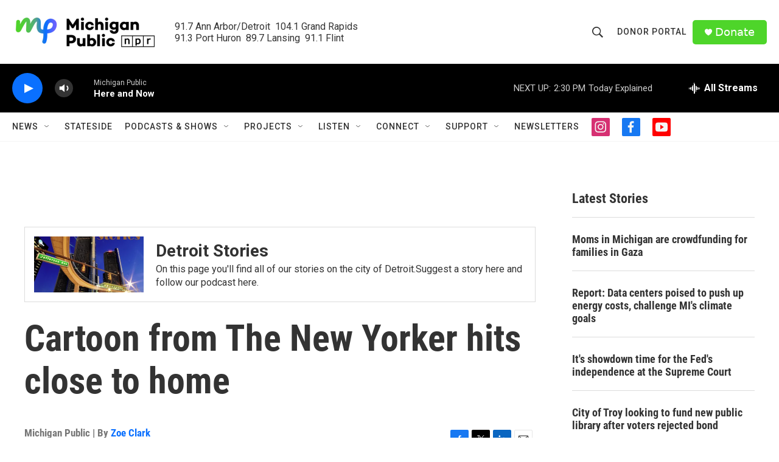

--- FILE ---
content_type: text/html; charset=utf-8
request_url: https://www.google.com/recaptcha/api2/aframe
body_size: 182
content:
<!DOCTYPE HTML><html><head><meta http-equiv="content-type" content="text/html; charset=UTF-8"></head><body><script nonce="SccCqQ5prU5OP7o0yQNCCg">/** Anti-fraud and anti-abuse applications only. See google.com/recaptcha */ try{var clients={'sodar':'https://pagead2.googlesyndication.com/pagead/sodar?'};window.addEventListener("message",function(a){try{if(a.source===window.parent){var b=JSON.parse(a.data);var c=clients[b['id']];if(c){var d=document.createElement('img');d.src=c+b['params']+'&rc='+(localStorage.getItem("rc::a")?sessionStorage.getItem("rc::b"):"");window.document.body.appendChild(d);sessionStorage.setItem("rc::e",parseInt(sessionStorage.getItem("rc::e")||0)+1);localStorage.setItem("rc::h",'1769020960254');}}}catch(b){}});window.parent.postMessage("_grecaptcha_ready", "*");}catch(b){}</script></body></html>